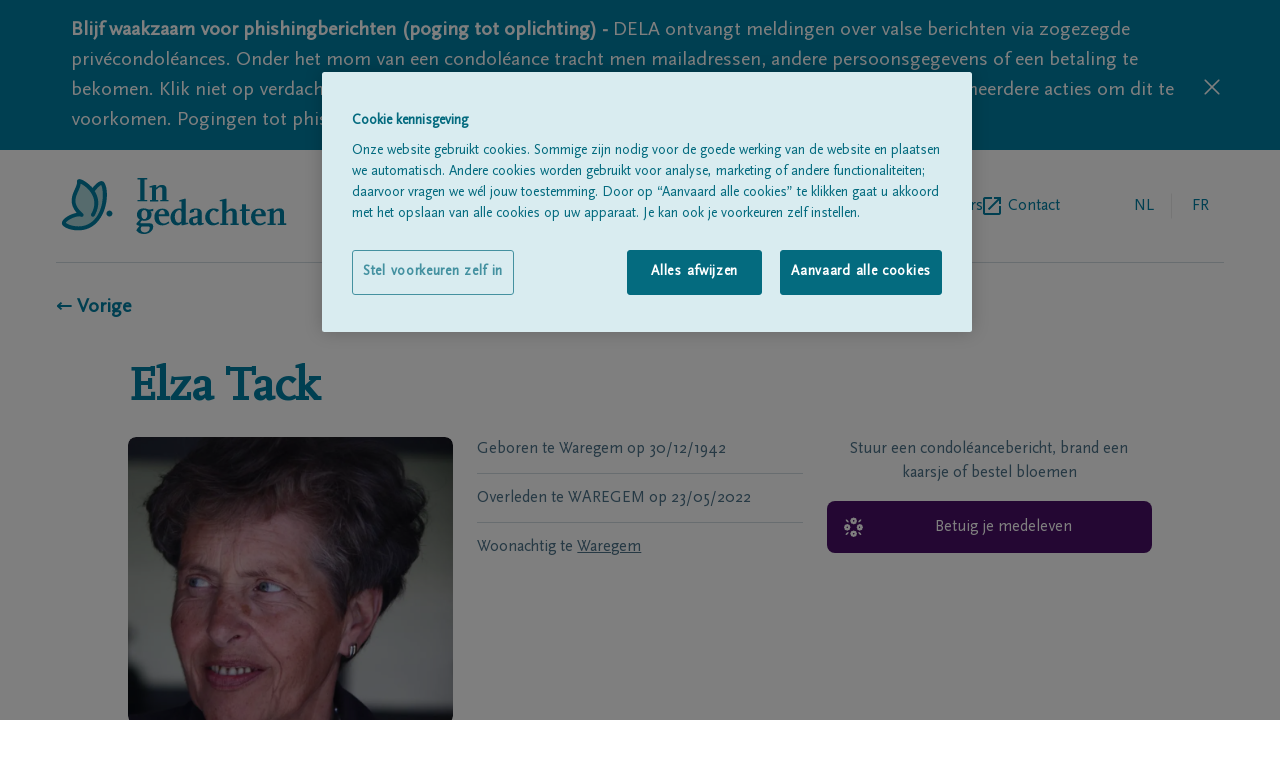

--- FILE ---
content_type: image/svg+xml
request_url: https://www.ingedachten.be/assets/icons/facebook.svg
body_size: 542
content:
<svg width="20" height="21" viewBox="0 0 20 21" fill="none" xmlns="http://www.w3.org/2000/svg">
  <path d="M20 10.5605C20 5.03809 15.5225 0.560547 10 0.560547C4.47754 0.560547 0 5.03809 0 10.5605C0 15.5514 3.65625 19.6887 8.4375 20.4396V13.4512H5.89844V10.5605H8.4375V8.35684C8.4375 5.85098 9.93106 4.4668 12.2148 4.4668C13.3086 4.4668 14.4537 4.66211 14.4537 4.66211V7.12305H13.1922C11.9504 7.12305 11.5625 7.89277 11.5625 8.68555V10.5605H14.3359L13.8926 13.4512H11.5625V20.4391C16.3438 19.69 20 15.5527 20 10.5605Z" fill="#1977F3"/>
</svg>
